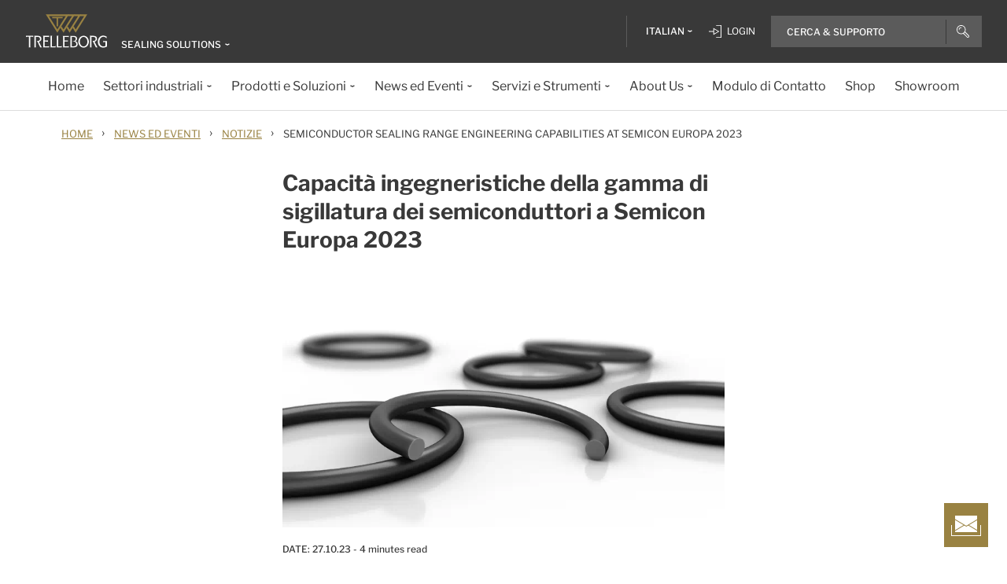

--- FILE ---
content_type: text/html; charset=utf-8
request_url: https://www.trelleborg.com/it-it/seals/news-and-events/news/semiconductor-sealing-range-engineering-capabilities-at-semicon-europa-2023
body_size: 17279
content:


<!DOCTYPE html>
<!--[if lt IE 7]>      <html class="no-js lt-ie9 lt-ie8 lt-ie7"> <![endif]-->
<!--[if IE 7]>         <html class="no-js lt-ie9 lt-ie8"> <![endif]-->
<!--[if IE 8]>         <html class="no-js lt-ie9"> <![endif]-->
<!--[if gt IE 8]><!-->
<html class="no-js" lang="it-IT">
<!--<![endif]-->
<head>

  



    <title>Semiconductor Sealing Range Engineering Capabilities at Semicon Europa 2023 | Trelleborg Sealing Solutions</title>

    <link href="/seals/-/media/foundation/trelleborg/favicon.ico?rev=ca14cc08040a458ea62290b56658872e" rel="shortcut icon" />






    <meta name="viewport" content="width=device-width, initial-scale=1" />

  
  <!-- Start of Sitecore Personalize -->
<script>
document.addEventListener('DOMContentLoaded', function() {    
	var engage = undefined;

    // Create and inject the <script> tag into the HTML
    var s = document.createElement("script");
    s.type = "text/javascript";
    s.async = true;
    s.src = "https://d1mj578wat5n4o.cloudfront.net/sitecore-engage-v.1.4.3.min.js";
    var x = document.querySelector("script");
    x.parentNode.insertBefore(s, x);

   // Initialize the Engage SDK
    s.addEventListener("load", function () {
      var settings = {
        clientKey: "7866cb6cf42cf702ebc3e19618235d47",
        targetURL: "https://api-engage-us.sitecorecloud.io",
        pointOfSale: "Trelleborg-TSS-Prod",
        cookieDomain: "www.trelleborg.com",
        cookieExpiryDays: 365,
        forceServerCookieMode: false,
        includeUTMParameters: true,
        webPersonalization: true /* boolean or object. See Settings object for all options. */
    };
    window.Engage.init(settings).then(function (result) {

	engage = result;

   // Send a VIEW event
       // Send a VIEW event
      var event = {
        channel: "WEB",
        language: "en",
        currency: "EUR",
        page: window.location.pathname
      };
     engage.pageView(event);

    
   // Poll for company_name_6si in dataLayer
      var pollInterval = setInterval(function () {
        if (window.dataLayer && Array.isArray(window.dataLayer)) {
          var match = window.dataLayer.find(obj => obj.hasOwnProperty('company_name_6si'));
          if (match) {
            clearInterval(pollInterval);
           // console.log('company_name_6si:', match.company_name_6si);
               match.language = siteLang;  

            // Send custom event with matched data
            engage.event("Trelleborg-6Sense", engage, match);
          }
        }
      }, 500); // Check every 500ms
    });
  });
});
    // Initialize the engage variable
    
</script>
<!--End of Sitecore Personalize -->
<!-- The initial config of Consent Mode -->
<script type="text/javascript">
window.dataLayer = window.dataLayer || [];
function gtag() {dataLayer.push(arguments);}
gtag('consent', 'default', {
ad_storage: 'denied',
ad_user_data: 'denied',
ad_personalization: 'denied',
analytics_storage: 'denied',
wait_for_update: 500,
});
gtag('set', 'ads_data_redaction', true);
</script>


<!-- Google Tag Manager -->
<script>(function(w,d,s,l,i){w[l]=w[l]||[];w[l].push({'gtm.start':
new Date().getTime(),event:'gtm.js'});var f=d.getElementsByTagName(s)[0],
j=d.createElement(s),dl=l!='dataLayer'?'&l='+l:'';j.async=true;j.src=
'https://www.googletagmanager.com/gtm.js?id='+i+dl;f.parentNode.insertBefore(j,f);
})(window,document,'script','dataLayer','GTM-WMXJCS');</script>



<!-- Start of Async Drift Code -->

<script>
"use strict";

!function() {
  var t = window.driftt = window.drift = window.driftt || [];
  if (!t.init) {
    if (t.invoked) return void (window.console && console.error && console.error("Drift snippet included twice."));
    t.invoked = !0, t.methods = [ "identify", "config", "track", "reset", "debug", "show", "ping", "page", "hide", "off", "on" ], 
    t.factory = function(e) {
      return function() {
        var n = Array.prototype.slice.call(arguments);
        return n.unshift(e), t.push(n), t;
      };
    }, t.methods.forEach(function(e) {
      t[e] = t.factory(e);
    }), t.load = function(t) {
      var e = 3e5, n = Math.ceil(new Date() / e) * e, o = document.createElement("script");
      o.type = "text/javascript", o.async = !0, o.crossorigin = "anonymous", o.src = "https://js.driftt.com/include/" + n + "/" + t + ".js";
      var i = document.getElementsByTagName("script")[0];
      i.parentNode.insertBefore(o, i);
    };
  }
}();
drift.SNIPPET_VERSION = '0.3.1';
drift.load('d32kw52uskg9');
</script>

<!-- End of Async Drift Code -->

  
<meta property="og:image" content="/seals/-/media/tss-media-repository/tss_website/news-and-media/2023/isolast-purefab.png?rev=3860f9bfce9b42f7a3a77a65054d06bb"/><meta property="og:title" content="Semiconductor Sealing Range Engineering Capabilities at Semicon Europa 2023"/><meta property="og:url" content="https://www.trelleborg.com/it-it/seals/news-and-events/news/semiconductor-sealing-range-engineering-capabilities-at-semicon-europa-2023"/><meta property="twitter:card" content="summary_large_image"/><meta property="twitter:image" content="/seals/-/media/tss-media-repository/tss_website/news-and-media/2023/isolast-purefab.png?rev=3860f9bfce9b42f7a3a77a65054d06bb"/><meta property="twitter:title" content="Capacità ingegneristiche della gamma di sigillatura dei semiconduttori a Semicon Europa 2023"/>

<link href="/seals/-/media/feature/experience-accelerator/bootstrap-4/bootstrap-4/styles/pre-optimized-min.css?rev=385874fc46a5448daa68b4c82d526760&t=20250326T123729Z" rel="stylesheet"><link href="/seals/-/media/base-themes/core-libraries/styles/pre-optimized-min.css?rev=e25c11e6bc294f71892e08cf20683cca&t=20250326T123726Z" rel="stylesheet"><link href="/seals/-/media/base-themes/main-theme/styles/pre-optimized-min.css?rev=43ab6dc530f9474ea6ca4435c4e7773c&t=20250326T123728Z" rel="stylesheet"><link href="/seals/-/media/themes/trelleborg/global/trelleborgbasetheme/styles/optimized-min.css?rev=7c95b2d48028410f9bec8fcfef7463e8&t=20260114T083548Z" rel="stylesheet">
  <link rel="stylesheet" type="text/css" href="/Trelleborg/Datatables/datatables.min.css">

  



<script id="CookieConsent" type="text/javascript" data-culture="IT" src="https://policy.app.cookieinformation.com/uc.js" data-gcm-version="2.0"></script>    <script>
      var gtmLoaded = false;
      window.addEventListener('CookieInformationConsentGiven', function (event) {
        if (CookieInformation.getConsentGivenFor('cookie_cat_necessary')) {
          if (gtmLoaded == false) {
            gtmLoaded = true;
            if (typeof GTMScript != "undefined") {
              GTMScript();
            }
          }
        }
      });

      window.addEventListener('DOMContentLoaded', function () {
        if (CookieInformation.getConsentGivenFor('cookie_cat_necessary')) {

          if (gtmLoaded == false) {
            gtmLoaded = true;
            if (typeof GTMScript != "undefined") {
              GTMScript();
            }
          }
        }
      });


    </script>

  <script>

  var siteName = 'TSS'
  var siteLang = 'it-IT'
  var chinaWebSite = 'False'
  var siteVirtualPath = '/it-it/seals'
  var IsMFNEnable = 'True'

  let bu ='tss-seals';
  let businessUnit = bu == "" ? siteName : bu;
  var dataLayer = window.dataLayer = window.dataLayer || [];
    dataLayer.push(
      {
        'bu': businessUnit,
        'market': 'IT',
        'language': 'it',
        'environment': 'live',
        'personaName': 'Unassignedprofile',
        'pagePrimaryCategory': 'News and Events',
        'pageSecondaryCategory': 'News',
        'pageTertiaryCategory': 'Semiconductor Sealing Range Engineering Capabilities at Semicon Europa 2023',
        'pageName': 'trelleborg:' + 'it' + ':' + businessUnit + ':' + 'Semiconductor Sealing Range Engineering Capabilities at Semicon Europa 2023'
      }
  );
</script>

<script>
    var siteConfig = {
      'language':  'it',
      'widgetlang': 'it',
      'widgetuser': '',
      'sitename': 'TSS',
      'MenuVersion': 'a9fa782e-d5c8-44a9-adf2-1ecb67b2f510',
      'siteRefferer': {}
    };
</script>

<script>
    var personalizationConfig= {
      'customBrowserId': '3a5c5891-814d-40af-be46-c08512167ddb',
      };

</script>

  <script type="text/javascript" src="/wwidgets/loadwidgets.js">
  </script>





<link rel="apple-touch-icon" sizes="180x180" href="/seals/-/media/themes/trelleborg/global/trelleborgbasetheme/images/favicons/apple-touch-icon.png?rev=72f33296767f43778b0657d709f1f4d1" />
<link rel="icon" type="image/png" sizes="32x32" href="/seals/-/media/themes/trelleborg/global/trelleborgbasetheme/images/favicons/favicon-32x32.png?rev=e86c403e1a7742e4a36ff41b7ea6a65f" />
<link rel="icon" type="image/png" sizes="16x16" href="/seals/-/media/themes/trelleborg/global/trelleborgbasetheme/images/favicons/favicon-16x16.png?rev=8e0b125159e54827ab0d4feba92a4b61" />
<link rel="manifest" href="/seals/-/media/themes/trelleborg/global/trelleborgbasetheme/images/favicons/site.webmanifest?rev=9263fd4429b64d1392bd1ca411da95b0">
<link rel="mask-icon" href="/seals/-/media/themes/trelleborg/global/trelleborgbasetheme/images/favicons/safari-pinned-tab.svg?rev=b965ceb19659432e89301744394999db" color="#393939">

<meta name="msapplication-TileColor" content="#393939">
<meta name="msapplication-config" content="/seals/-/media/themes/trelleborg/global/trelleborgbasetheme/images/favicons/browserconfig.xml?rev=07c6df1b948f4cabba08c255c624ec85">
<meta name="theme-color" content="#393939">

<link rel="shortcut icon" sizes="48x48" href="/seals/-/media/themes/trelleborg/global/trelleborgbasetheme/images/favicons/favicon-48x48-icon.ico?rev=37954b6480e14e5b87845bd0aea541ed" />
<link rel="shortcut icon" sizes="32x32" href="/seals/-/media/themes/trelleborg/global/trelleborgbasetheme/images/favicons/favicon-32x32-icon.ico?rev=b77b3ebc6c014fa0804618782019def3" />

<a href="/it-it/seals/contact-form" id="contactusurl" style="display:none">contactusurl</a>
<span id="sitenamesearchpage" style="display:none">/it-it/seals/search</span>
<span id="tb-no-record-found-text" style="display:none">Nessun risultato</span>
<span id="tb-animation-message" style="display:none">Animation is not fully supported in Internet Explorer versions</span>
<span id="tb-singular-item-count" style="display:none">item found</span>
<span id="tb-plural-item-count" style="display:none">items found</span>
<span id="tb-SearchResult-singular-itemfound" style="display:none">item found</span>
<span id="tb-SearchResult-plural-itemsfound" style="display:none">items found</span>
<span id="tb-SearchResult-result-of" style="display:none">di</span>
<span id="tb-SearchResult-search-help" style="display:none">Cerca &amp; Supporto</span>
<span id="tb-SearchResult-show-showing" style="display:none">Mostrati</span>
<span id="tb-Navigation-Are-youlookingforThis" style="display:none">Stai cercando questo?</span>
<span id="tb-pdf-download-iemsg" style="display:none">Your Browser is outdated</span>

<span id="Dealer" style="display:none">Rivenditore</span>
<span id="Distributer" style="display:none">Distributore</span>
<span id="OfficialDealer" style="display:none">Official Dealer</span>
<span id="premiumpartner" style="display:none">Premium Partner</span>


<span id="tb-address-singular-count" style="display:none">indirizzi</span>
<span id="tb-address-plural-count" style="display:none">indirizzi</span>
<span id="tb-Aricles-name" style="display:none">Articles</span>
<span id="regulatoryPressReleases" style="display:none">Regulatory Press Release,Regulatory press releases only</span>
<span id="fshWebinarTitle" style="display:none">EG. Food Hoses conformity evolution Webinar</span>
<span id="newSelectorBtn" style="display:none">Selector Button</span>

<span id="mitas-producttype-lang" style="display:none"
      data-agri="Pneumatici agricoli"
      data-constrution="Pneumatici per camion"
      data-truk="Pneumatici per edilizia e movimentazione dei materiali">
</span>



<div id="ieoutdatemsg" style="display:none"
     data-head="Your browser seems to be out of date."
     data-subhead="To experience our website with all it&#39;s features, please update your browser."
     data-info="Info: You can still browse our website, but we can&#39;t guarantee that everything works fine."
     data-ok="OK">
</div>
<span id="tb-is-required" style="display:none">&#200; obbligatorio.</span>




<link rel="canonical" href="https://www.trelleborg.com/it-it/seals/news-and-events/news/semiconductor-sealing-range-engineering-capabilities-at-semicon-europa-2023" />
<script type="text/javascript" src="/Trelleborg/CtaButton/component-cta-button.js?rev=62CDD5130B0F413C8C0AAD295F16A2F4"></script>


  
  
</head>

<body class="default-device bodyclass">
  <!-- Google Tag Manager (noscript) -->
<noscript><iframe src="//www.googletagmanager.com/ns.html?id=GTM-WMXJCS"
height="0" width="0" style="display:none;visibility:hidden"></iframe></noscript>


  
  
<!-- #wrapper -->
<div id="wrapper">
    <!-- #header -->
    <header>
        <div id="header" class="container">
            <div class="row">

<div class="row">


    <div class="component site-header col-12">

      <div class="component-content">
        <header class="tb-header-container fixed-top">
          <div class="tb-topmenu-container d-flex">
            <div class="container-fluid">
              <div class="float-left">
                
      <script type="application/ld+json">
        {
  "@context": "https://schema.org",
  "@type": "Organization",
  "sameAs": "https://www.linkedin.com/company/trelleborggroup",
  "@id": "http://www.trelleborg.com/it-it/seals/#org",
  "name": "Trelleborg Sealing Solutions",
  "url": "http://www.trelleborg.com/it-it/seals/",
  "logo": {
    "@type": "ImageObject",
    "url": "https://www.trelleborg.com/seals/-/media/foundation/trelleborg/icons/logo.svg?rev=4af2759a373e4ea3b17d1ea6773365b3"
  },
  "parentOrganization": {
    "@type": "Organization",
    "@id": "https://www.trelleborg.com",
    "@name": "Trelleborg Group"
  }
}
      </script>

    <!-- Site Selector Starts    -->
    <div class="tb-topmenu-brand">
      <a href="/it-it/seals" aria-label="" class="tb-topmenu-logolink link-unstyled">
        <img class="tb-topmenu-logo" src=/seals/-/media/foundation/trelleborg/icons/logo.svg?rev=4af2759a373e4ea3b17d1ea6773365b3 alt="" />
      </a>
      
      <div class="tb-topmenu-signpost">
              <div class="tb-siteselector" id="tb-siteselector" >
                <a href="#">
                  <span class="d-none d-md-inline-block">Sealing Solutions</span>

                </a>
              </div>

        <!-- <i class="tb-icon tb-icon-small tb-icon-chevron-down"></i> -->
      </div>
    </div>
      <div id="tb-siteselector-modal" class="tb-siteselector-modal d-none">
        <div class="modal-content">

          <div class="overlay" id="tb-siteselector-overlay">
            <div class="tb-siteselector-container container-fluid">
              <div class="tb-siteselector-header">
                <h4 class="tb-siteselector-title">
                  All Trelleborg sites
                </h4>
                <a href="#" class="tb-siteselector-close-btn">
                  <span>Close</span>
                  <svg width="16" height="16" viewBox="0 0 16 16" fill="none" xmlns="http://www.w3.org/2000/svg">
                    <path d="M16 0.736842L15.2632 0L8 7.26316L0.736842 0L0 0.736842L7.26316 8L0 15.2632L0.736842 16L8 8.73684L15.2632 16L16 15.2632L8.73684 8L16 0.736842Z" fill="#393939" />
                  </svg>
                </a>
              </div>
              <div class="row">
                <div class="col-xl-7 col-lg-6 tb-siteselector-dropdown">
                  <ul class="tb-siteselector-dropdown-menu">
                      <li class="tb-siteselector-menu-item">
                        <a href="https://www.trelleborg.com/en">
                          <span class="tb-siteselector-menu-title">Group</span>
                          <span class="tb-siteselector-full-description  d-none">
                            Trelleborg is a world leader in engineered polymer solutions that seal, damp and protect critical applications in demanding environments. 
                          </span>
                          <span class="tb-siteselector-image d-none">/seals/-/media/group/site-switch/trelleborg-group.jpg?h=264&amp;w=293&amp;rev=b3492bd026aa498f90103f0288dfc4e6&amp;hash=72864F3ACBDA1724A3E5250CD2424C68</span>
                          <span class="siteselector-menu-desciption"></span>
                        </a>
                      </li>
                      <li class="tb-siteselector-menu-item">
                        <a href="https://www.trelleborg.com/en/anti-vibration-solutions">
                          <span class="tb-siteselector-menu-title">Antivibration Solutions</span>
                          <span class="tb-siteselector-full-description  d-none">
                            Helping to remove unwanted vibration and noise in Rail, Marine, Off-highway and Industrial applications
                          </span>
                          <span class="tb-siteselector-image d-none">/seals/-/media/group/site-switch/antivibration.jpg?h=264&amp;w=293&amp;rev=cac94d89d97a4764937febb8422dbc03&amp;hash=12A523DC26C13E43E5FE7089DB9F3486</span>
                          <span class="siteselector-menu-desciption"></span>
                        </a>
                      </li>
                      <li class="tb-siteselector-menu-item">
                        <a href="https://www.trelleborg.com/en/boots">
                          <span class="tb-siteselector-menu-title">Boots</span>
                          <span class="tb-siteselector-full-description  d-none">
                            Advanced dynamic protection for Automotive Driveshaft and Steering Gears
                          </span>
                          <span class="tb-siteselector-image d-none">/seals/-/media/group/site-switch/testing-boot-cold-1.jpg?h=264&amp;w=293&amp;rev=e398df5cfb7d4080a18fb803255e50bc&amp;hash=7CAF09916CBE838BAFA919AED27F6B08</span>
                          <span class="siteselector-menu-desciption"></span>
                        </a>
                      </li>
                      <li class="tb-siteselector-menu-item">
                        <a href="https://www.rubore.com">
                          <span class="tb-siteselector-menu-title">Damping Solutions</span>
                          <span class="tb-siteselector-full-description  d-none">
                            Automotive noise damping shims &amp; insulators
                          </span>
                          <span class="tb-siteselector-image d-none">/seals/-/media/group/site-switch/damping-solutions.jpg?h=264&amp;w=293&amp;rev=e4886fdb3c364d319c626e35fe923d04&amp;hash=D4E08121DF08463FFBFCA5AD275A4AEF</span>
                          <span class="siteselector-menu-desciption"></span>
                        </a>
                      </li>
                      <li class="tb-siteselector-menu-item">
                        <a href="https://www.trelleborg.com/en/engineered-coated-fabrics">
                          <span class="tb-siteselector-menu-title">Engineered Coated Fabrics</span>
                          <span class="tb-siteselector-full-description  d-none">
                            Trelleborg’s Engineered Coated Fabrics business unit, a world-leading producer of specialty polymer-coated and calendared materials, operates under the Coated Systems business area.
                          </span>
                          <span class="tb-siteselector-image d-none">/seals/-/media/group/site-switch/engineered-coated-fabrics.jpg?h=264&amp;w=293&amp;rev=2fdac9be0f434313920fb532c7262a43&amp;hash=23E184F52CD740B530FC08738E530DAC</span>
                          <span class="siteselector-menu-desciption"></span>
                        </a>
                      </li>
                      <li class="tb-siteselector-menu-item">
                        <a href="https://www.trelleborg.com/en/fluidhandling">
                          <span class="tb-siteselector-menu-title">Fluid Handling Solutions</span>
                          <span class="tb-siteselector-full-description  d-none">
                            Industrial Hose, Expansion Joint, Oil &amp; Marine Hose, Rubber Sheeting and Mining Applications
                          </span>
                          <span class="tb-siteselector-image d-none">/seals/-/media/group/site-switch/fhs.jpg?h=264&amp;w=293&amp;rev=6cf337a4c82642b59e004d0a9199ea15&amp;hash=4D0CA37036809222E4A78E27A8A64AAB</span>
                          <span class="siteselector-menu-desciption"></span>
                        </a>
                      </li>
                      <li class="tb-siteselector-menu-item">
                        <a href="https://www.trelleborg.com/en/medical">
                          <span class="tb-siteselector-menu-title">Medical Solutions</span>
                          <span class="tb-siteselector-full-description  d-none">
                            Supporting the Healthcare and Medical industry with advanced polymer engineered components
                          </span>
                          <span class="tb-siteselector-image d-none">/seals/-/media/group/site-switch/healthcare-and-medical.jpg?h=264&amp;w=293&amp;rev=627ac8af44794afb8aa913220f959254&amp;hash=CCFF239DAA8847077E4206C7843BEFE9</span>
                          <span class="siteselector-menu-desciption"></span>
                        </a>
                      </li>
                      <li class="tb-siteselector-menu-item">
                        <a href="https://www.trelleborg.com/en/marine-and-infrastructure">
                          <span class="tb-siteselector-menu-title">Marine &amp; Infrastructure</span>
                          <span class="tb-siteselector-full-description  d-none">
                            Highly engineered polymer solutions for marine and civil infrastructure
                          </span>
                          <span class="tb-siteselector-image d-none">/seals/-/media/group/site-switch/marine-and-infrastructure.jpg?h=264&amp;w=293&amp;rev=b209d371ac264b6f85b7b8167ef0860c&amp;hash=51AA9CFA98963463E6162A8DE91DFDA2</span>
                          <span class="siteselector-menu-desciption"></span>
                        </a>
                      </li>
                      <li class="tb-siteselector-menu-item">
                        <a href="https://www.trelleborg.com/it-it/seals">
                          <span class="tb-siteselector-menu-title">Sealing Solutions</span>
                          <span class="tb-siteselector-full-description  d-none">
                            Sealing and bearing solutions for Industrial, Automotive and Aerospace applications
                          </span>
                          <span class="tb-siteselector-image d-none">/seals/-/media/group/site-switch/sealing-solutions.jpg?h=264&amp;w=293&amp;rev=158324dc66494c6a8450812cbd4a794b&amp;hash=6E81A625A8BFC9F2759D88F9EE878AA1</span>
                          <span class="siteselector-menu-desciption"></span>
                        </a>
                      </li>
                      <li class="tb-siteselector-menu-item">
                        <a href="https://www.trelleborg.com/en/seals-and-profiles">
                          <span class="tb-siteselector-menu-title">Seals &amp; Profiles</span>
                          <span class="tb-siteselector-full-description  d-none">
                            Seals for applications in buildings and construction, aerospace, automotive, agriculture, renewable energy and water infrastructure.
                          </span>
                          <span class="tb-siteselector-image d-none">/seals/-/media/group/site-switch/seals-and-profiles.jpg?h=264&amp;w=293&amp;rev=c630d927a2a9455e851bb1a4fd6da61e&amp;hash=12B561EA8906F4AA6257EA73716A443C</span>
                          <span class="siteselector-menu-desciption"></span>
                        </a>
                      </li>
                  </ul>
                </div>
                <div class="col-xl-5 col-lg-6 tb-siteselector-overview" id="siteselector-overview">
                  <!-- overview will render here-->
                </div>
              </div>
            </div>
          </div>

        </div>
      </div>
    <!-- Site Selector End    -->


              </div>
                <div class="float-right">
                  <div class="tb-topmenu-right d-flex">
                    <div class="tb-topmenu-splitter d-none d-sm-block"></div>



  <section id="tb-language-selector" class="tb-language-selector">
    <div id="tb-language-selected" class="tb-language-selected">
            <span> Italian</span>
      <i class="tb-icon tb-icon-small tb-icon-chevron-down"></i>
    </div>
    <div class="tb-language-overlay" id="language-menu">
      <ul class="tb-language-dropdown-menu">
          <li>
            <a href="/bg-bg/seals/news-and-events/news/semiconductor-sealing-range-engineering-capabilities-at-semicon-europa-2023">
                                                        <span class="tb-language-lang">Bulgarian</span>

                <span class="tb-language-seprator">|</span>
                <span class="tb-language-local">български</span>

            </a>
          </li>
          <li>
            <a href="/zh-cn/seals/news-and-events/news/semiconductor-sealing-range-engineering-capabilities-at-semicon-europa-2023">
                                                        <span class="tb-language-lang">Chinese (Simplified) </span>

                <span class="tb-language-seprator">|</span>
                <span class="tb-language-local">中文(简体) </span>

            </a>
          </li>
          <li>
            <a href="/zh-tw/seals/news-and-events/news/semiconductor-sealing-range-engineering-capabilities-at-semicon-europa-2023">
                                                        <span class="tb-language-lang">Chinese (Traditional) </span>

                <span class="tb-language-seprator">|</span>
                <span class="tb-language-local">中文(繁體)</span>

            </a>
          </li>
          <li>
            <a href="/cs-cz/seals/news-and-events/news/semiconductor-sealing-range-engineering-capabilities-at-semicon-europa-2023">
                                                        <span class="tb-language-lang">Czech</span>

                <span class="tb-language-seprator">|</span>
                <span class="tb-language-local">čeština</span>

            </a>
          </li>
          <li>
            <a href="/da/seals/news-and-events/news/semiconductor-sealing-range-engineering-capabilities-at-semicon-europa-2023">
                                                        <span class="tb-language-lang">Danish</span>

                <span class="tb-language-seprator">|</span>
                <span class="tb-language-local">dansk</span>

            </a>
          </li>
          <li>
            <a href="/en/seals/news-and-events/news/semiconductor-sealing-range-engineering-capabilities-at-semicon-europa-2023">
                                                        <span class="tb-language-lang">English</span>


            </a>
          </li>
          <li>
            <a href="/fi-fi/seals/news-and-events/news/semiconductor-sealing-range-engineering-capabilities-at-semicon-europa-2023">
                                                        <span class="tb-language-lang">Finnish</span>

                <span class="tb-language-seprator">|</span>
                <span class="tb-language-local">suomi</span>

            </a>
          </li>
          <li>
            <a href="/fr-fr/seals/news-and-events/news/semiconductor-sealing-range-engineering-capabilities-at-semicon-europa-2023">
                                                        <span class="tb-language-lang">French</span>

                <span class="tb-language-seprator">|</span>
                <span class="tb-language-local">fran&#231;ais</span>

            </a>
          </li>
          <li>
            <a href="/de-de/seals/news-and-events/news/semiconductor-sealing-range-engineering-capabilities-at-semicon-europa-2023">
                                                        <span class="tb-language-lang">German</span>

                <span class="tb-language-seprator">|</span>
                <span class="tb-language-local">Deutsch</span>

            </a>
          </li>
          <li>
            <a href="/hu-hu/seals/news-and-events/news/semiconductor-sealing-range-engineering-capabilities-at-semicon-europa-2023">
                                                        <span class="tb-language-lang">Hungarian</span>

                <span class="tb-language-seprator">|</span>
                <span class="tb-language-local">magyar</span>

            </a>
          </li>
          <li>
            <a href="/it-it/seals/news-and-events/news/semiconductor-sealing-range-engineering-capabilities-at-semicon-europa-2023">
                                                        <span class="tb-language-lang">Italian</span>

                <span class="tb-language-seprator">|</span>
                <span class="tb-language-local">italiano</span>

            </a>
          </li>
          <li>
            <a href="/ja-jp/seals/news-and-events/news/semiconductor-sealing-range-engineering-capabilities-at-semicon-europa-2023">
                                                        <span class="tb-language-lang">Japanese</span>

                <span class="tb-language-seprator">|</span>
                <span class="tb-language-local">日本語</span>

            </a>
          </li>
          <li>
            <a href="/ko-kr/seals/news-and-events/news/semiconductor-sealing-range-engineering-capabilities-at-semicon-europa-2023">
                                                        <span class="tb-language-lang">Korean</span>

                <span class="tb-language-seprator">|</span>
                <span class="tb-language-local">한국어</span>

            </a>
          </li>
          <li>
            <a href="/pl-pl/seals/news-and-events/news/semiconductor-sealing-range-engineering-capabilities-at-semicon-europa-2023">
                                                        <span class="tb-language-lang">Polish</span>

                <span class="tb-language-seprator">|</span>
                <span class="tb-language-local">polski</span>

            </a>
          </li>
          <li>
            <a href="/pt-pt/seals/news-and-events/news/semiconductor-sealing-range-engineering-capabilities-at-semicon-europa-2023">
                                                        <span class="tb-language-lang">Portuguese</span>

                <span class="tb-language-seprator">|</span>
                <span class="tb-language-local">portugu&#234;s</span>

            </a>
          </li>
          <li>
            <a href="/es-es/seals/news-and-events/news/semiconductor-sealing-range-engineering-capabilities-at-semicon-europa-2023">
                                                        <span class="tb-language-lang">Spanish</span>

                <span class="tb-language-seprator">|</span>
                <span class="tb-language-local">espa&#241;ol</span>

            </a>
          </li>
          <li>
            <a href="/sv-se/seals/news-and-events/news/semiconductor-sealing-range-engineering-capabilities-at-semicon-europa-2023">
                                                        <span class="tb-language-lang">Swedish</span>

                <span class="tb-language-seprator">|</span>
                <span class="tb-language-local">svenska</span>

            </a>
          </li>
          <li>
            <a href="/tr-tr/seals/news-and-events/news/semiconductor-sealing-range-engineering-capabilities-at-semicon-europa-2023">
                                                        <span class="tb-language-lang">Turkish</span>

                <span class="tb-language-seprator">|</span>
                <span class="tb-language-local">T&#252;rk&#231;e</span>

            </a>
          </li>
          <li>
            <a href="/vi-vn/seals/news-and-events/news/semiconductor-sealing-range-engineering-capabilities-at-semicon-europa-2023">
                                                        <span class="tb-language-lang">Vietnamese</span>

                <span class="tb-language-seprator">|</span>
                <span class="tb-language-local">Ti&#234;́ng Việt</span>

            </a>
          </li>
      </ul>
    </div>
  </section>


                        <a class="tb-topmenu-login-wrapper tb-topmenu-item private-link" href="">
                          <i class="tb-icon tb-icon-login d-none d-sm-inline-block"></i>
                          <span class="d-none d-md-inline-block"> Login</span>
                          <i class="tb-icon tb-icon-small tb-icon-chevron-down d-none"></i>
                        </a>

                    <a class="tb-topmenu-tabletsearch tb-topmenu-item d-none d-sm-inline-block d-md-none">
                      <i class="tb-icon tb-icon-search "></i>
                    </a>
                    <button class="tb-mainnavbar__toggler navbar-toggler d-block d-md-none" type="button" data-toggle="collapse" data-target="#collapsingNavbar" aria-controls="collapsingNavbar" aria-expanded="false" aria-label="Toggle navigation">
                      <span class="navbar-toggler-icon"></span>
                    </button>
                    <div class="component auto-search "
                         data-pageid="{0822C6C7-CF78-43D1-9C98-AA08CD809824}"
                         data-renderingid="{0279852E-A691-402C-A99F-9562AE6CD415}"
                         data-uniqueid="{D02A28E3-D9FF-4F80-BCB8-E5144B7C3657}" data-stylesfield="Styles"
                         data-gridfield="GridParameters" data-renderingclass="cad-search">
                      <div class="component-content">
                        <div class="tb-search-container">
                          <div id="auto-header-search">
                            <form autocomplete="off" action="/action_page.php">
                              <div class="autocomplete">
                                <div class="tb-searchinput-div">
                                  <input id="myInput" type="text" name="mySearch" class="tb-search-input tb-topmenu-searchinput typeahead" placeholder="Search & Help">
                                  <a class="tb-topmenu-searchbutton">
                                    <!-- Icon for Mobile and Desktop -->
                                    <i class="tb-icon tb-icon-search d-block d-sm-none d-md-block"></i>
                                    <!-- Search button text for Tablet -->
                                    <span class="d-none d-sm-block d-md-none">Search</span>
                                  </a>
                                  <!-- <img src="-\media\Themes\Trelleborg\Global\TrelleborgBaseTheme\images\svg_icons\tb-vector-seach.svg"class="tb-search-icon tb-px-1 d-block d-sm-none d-md-block"> -->

                                </div>
                              </div>
                            </form>
                          </div>
                          <br>
                        </div>
                      </div>
                    </div>
                  </div>
                </div>
            </div>
          </div>
              <div class="tb-mainnavbar-wrapper">
                <input type="hidden" id="hdn_viewpage" name="hdn_viewpage" value="Visualizza pagina" />
                  <input type="hidden" id="hdn_enablenewnavTheme" name="hdn_enablenewnavTheme" value="EnableNewNavigationTheme" />
                <nav class="tb-mainnavbar navbar navbar-expand-md container-fluid ">
                  <div class="navbar-collapse collapse justify-content-center" id="collapsingNavbar">
                    <div class="tb-mainnavbar__mobile-control">
                      <div class="tb-mainnavbar__back d-none">
                        <i class="tb-icon tb-icon-back"></i>
                        <span>Back</span>
                      </div>
                      <div class="tb-mainnavbar__close d-sm-block d-md-none">
                        <span>Close</span>
                        <i class="tb-icon tb-icon-close"></i>
                      </div>
                    </div>
                    <ul class="tb-mainnavbar__itemwrapper navbar-nav">
                        <li class="tb-mainnavbar__item tb-mainnavbar__item--special mobile-language d-block d-md-none" data-navlevel="1">
                          <div class="tb-mainnavbar__link">
                            <span>
                              <strong>
Language                              </strong> italiano
                            </span>
                          </div>
                          <ul class="tb-language-dropdown-menu-mobile d-none">
                            <div class="tb-mainnavbar__mobile-control d-sm-block d-md-none">
                              <div class="tb-mainnavbar__back language-back" data-navid="2">
                                <i class="tb-icon  tb-icon-back"></i>
                                <span>Back</span>
                              </div>
                              <div class="tb-mainnavbar__close d-sm-block d-md-none">
                                <span>Close</span>
                                <i class="tb-icon tb-icon-close"></i>
                              </div>
                            </div>


  <section id="tb-language-selector" class="tb-language-selector">
    <div id="tb-language-selected" class="tb-language-selected">
            <span> Italian</span>
      <i class="tb-icon tb-icon-small tb-icon-chevron-down"></i>
    </div>
    <div class="tb-language-overlay" id="language-menu">
      <ul class="tb-language-dropdown-menu">
          <li>
            <a href="/bg-bg/seals/news-and-events/news/semiconductor-sealing-range-engineering-capabilities-at-semicon-europa-2023">
                                                        <span class="tb-language-lang">Bulgarian</span>

                <span class="tb-language-seprator">|</span>
                <span class="tb-language-local">български</span>

            </a>
          </li>
          <li>
            <a href="/zh-cn/seals/news-and-events/news/semiconductor-sealing-range-engineering-capabilities-at-semicon-europa-2023">
                                                        <span class="tb-language-lang">Chinese (Simplified) </span>

                <span class="tb-language-seprator">|</span>
                <span class="tb-language-local">中文(简体) </span>

            </a>
          </li>
          <li>
            <a href="/zh-tw/seals/news-and-events/news/semiconductor-sealing-range-engineering-capabilities-at-semicon-europa-2023">
                                                        <span class="tb-language-lang">Chinese (Traditional) </span>

                <span class="tb-language-seprator">|</span>
                <span class="tb-language-local">中文(繁體)</span>

            </a>
          </li>
          <li>
            <a href="/cs-cz/seals/news-and-events/news/semiconductor-sealing-range-engineering-capabilities-at-semicon-europa-2023">
                                                        <span class="tb-language-lang">Czech</span>

                <span class="tb-language-seprator">|</span>
                <span class="tb-language-local">čeština</span>

            </a>
          </li>
          <li>
            <a href="/da/seals/news-and-events/news/semiconductor-sealing-range-engineering-capabilities-at-semicon-europa-2023">
                                                        <span class="tb-language-lang">Danish</span>

                <span class="tb-language-seprator">|</span>
                <span class="tb-language-local">dansk</span>

            </a>
          </li>
          <li>
            <a href="/en/seals/news-and-events/news/semiconductor-sealing-range-engineering-capabilities-at-semicon-europa-2023">
                                                        <span class="tb-language-lang">English</span>


            </a>
          </li>
          <li>
            <a href="/fi-fi/seals/news-and-events/news/semiconductor-sealing-range-engineering-capabilities-at-semicon-europa-2023">
                                                        <span class="tb-language-lang">Finnish</span>

                <span class="tb-language-seprator">|</span>
                <span class="tb-language-local">suomi</span>

            </a>
          </li>
          <li>
            <a href="/fr-fr/seals/news-and-events/news/semiconductor-sealing-range-engineering-capabilities-at-semicon-europa-2023">
                                                        <span class="tb-language-lang">French</span>

                <span class="tb-language-seprator">|</span>
                <span class="tb-language-local">fran&#231;ais</span>

            </a>
          </li>
          <li>
            <a href="/de-de/seals/news-and-events/news/semiconductor-sealing-range-engineering-capabilities-at-semicon-europa-2023">
                                                        <span class="tb-language-lang">German</span>

                <span class="tb-language-seprator">|</span>
                <span class="tb-language-local">Deutsch</span>

            </a>
          </li>
          <li>
            <a href="/hu-hu/seals/news-and-events/news/semiconductor-sealing-range-engineering-capabilities-at-semicon-europa-2023">
                                                        <span class="tb-language-lang">Hungarian</span>

                <span class="tb-language-seprator">|</span>
                <span class="tb-language-local">magyar</span>

            </a>
          </li>
          <li>
            <a href="/it-it/seals/news-and-events/news/semiconductor-sealing-range-engineering-capabilities-at-semicon-europa-2023">
                                                        <span class="tb-language-lang">Italian</span>

                <span class="tb-language-seprator">|</span>
                <span class="tb-language-local">italiano</span>

            </a>
          </li>
          <li>
            <a href="/ja-jp/seals/news-and-events/news/semiconductor-sealing-range-engineering-capabilities-at-semicon-europa-2023">
                                                        <span class="tb-language-lang">Japanese</span>

                <span class="tb-language-seprator">|</span>
                <span class="tb-language-local">日本語</span>

            </a>
          </li>
          <li>
            <a href="/ko-kr/seals/news-and-events/news/semiconductor-sealing-range-engineering-capabilities-at-semicon-europa-2023">
                                                        <span class="tb-language-lang">Korean</span>

                <span class="tb-language-seprator">|</span>
                <span class="tb-language-local">한국어</span>

            </a>
          </li>
          <li>
            <a href="/pl-pl/seals/news-and-events/news/semiconductor-sealing-range-engineering-capabilities-at-semicon-europa-2023">
                                                        <span class="tb-language-lang">Polish</span>

                <span class="tb-language-seprator">|</span>
                <span class="tb-language-local">polski</span>

            </a>
          </li>
          <li>
            <a href="/pt-pt/seals/news-and-events/news/semiconductor-sealing-range-engineering-capabilities-at-semicon-europa-2023">
                                                        <span class="tb-language-lang">Portuguese</span>

                <span class="tb-language-seprator">|</span>
                <span class="tb-language-local">portugu&#234;s</span>

            </a>
          </li>
          <li>
            <a href="/es-es/seals/news-and-events/news/semiconductor-sealing-range-engineering-capabilities-at-semicon-europa-2023">
                                                        <span class="tb-language-lang">Spanish</span>

                <span class="tb-language-seprator">|</span>
                <span class="tb-language-local">espa&#241;ol</span>

            </a>
          </li>
          <li>
            <a href="/sv-se/seals/news-and-events/news/semiconductor-sealing-range-engineering-capabilities-at-semicon-europa-2023">
                                                        <span class="tb-language-lang">Swedish</span>

                <span class="tb-language-seprator">|</span>
                <span class="tb-language-local">svenska</span>

            </a>
          </li>
          <li>
            <a href="/tr-tr/seals/news-and-events/news/semiconductor-sealing-range-engineering-capabilities-at-semicon-europa-2023">
                                                        <span class="tb-language-lang">Turkish</span>

                <span class="tb-language-seprator">|</span>
                <span class="tb-language-local">T&#252;rk&#231;e</span>

            </a>
          </li>
          <li>
            <a href="/vi-vn/seals/news-and-events/news/semiconductor-sealing-range-engineering-capabilities-at-semicon-europa-2023">
                                                        <span class="tb-language-lang">Vietnamese</span>

                <span class="tb-language-seprator">|</span>
                <span class="tb-language-local">Ti&#234;́ng Việt</span>

            </a>
          </li>
      </ul>
    </div>
  </section>
                          </ul>
                        </li>
                                                <li class="tb-mainnavbar__item tb-mainnavbar__item--special  d-block d-sm-none " data-navlevel="1"><a class="tb-mainnavbar__link private-link" href=""><i class="tb-icon tb-icon-login"></i><span>Login</span></a></li>



                    </ul>
                  </div>
                </nav>
              </div>
        </header>
        <div>
          <div class="row"></div>
        </div>
            <div>
              <div class="row">
  <script type="application/ld+json">
    {
  "@context": "https://schema.org",
  "@type": "BreadcrumbList",
  "itemListElement": [
    {
      "@type": "ListItem",
      "position": 1,
      "item": {
        "@id": "https://www.trelleborg.com/it-it/seals",
        "name": "Home"
      }
    },
    {
      "@type": "ListItem",
      "position": 2,
      "item": {
        "@id": "https://www.trelleborg.com/it-it/seals/news-and-events",
        "name": "News and Events"
      }
    },
    {
      "@type": "ListItem",
      "position": 3,
      "item": {
        "@id": "https://www.trelleborg.com/it-it/seals/news-and-events/news",
        "name": "News"
      }
    },
    {
      "@type": "ListItem",
      "position": 4,
      "item": {
        "@id": "https://www.trelleborg.com/it-it/seals/news-and-events/news/semiconductor-sealing-range-engineering-capabilities-at-semicon-europa-2023",
        "name": "Semiconductor Sealing Range Engineering Capabilities at Semicon Europa 2023"
      }
    }
  ]
}
  </script>


<div class="component breadcrumb-new navigation-title col-12">
  <div class="component-content">
    <nav>
      <ol>
          <li class="breadcrumb-item home">
<div class="navigation-title tb-link tb-small field-navigationtitle"><a title="Home" href="/it-it/seals">Home</a></div>              <span class="separator">&#8250;</span>
          </li>
          <li class="breadcrumb-item ">
<div class="navigation-title tb-link tb-small field-navigationtitle"><a title="News and Events" href="/it-it/seals/news-and-events">News ed Eventi</a></div>              <span class="separator">&#8250;</span>
          </li>
          <li class="breadcrumb-item ">
<div class="navigation-title tb-link tb-small field-navigationtitle"><a title="News" href="/it-it/seals/news-and-events/news">Notizie</a></div>              <span class="separator">&#8250;</span>
          </li>
          <li class="breadcrumb-item last">
<div class="navigation-title tb-link tb-small field-navigationtitle"><a title="Semiconductor Sealing Range Engineering Capabilities at Semicon Europa 2023" href="/it-it/seals/news-and-events/news/semiconductor-sealing-range-engineering-capabilities-at-semicon-europa-2023">Semiconductor Sealing Range Engineering Capabilities at Semicon Europa 2023</a></div>              <span class="separator">&#8250;</span>
          </li>
      </ol>
    </nav>
  </div>
</div>
</div>
            </div>
          <div>
            <div class="row"></div>
          </div>
          <div>
            <div class="row"></div>
          </div>

          <div id="contact-floater" class="tb-fixed-button-container">
            <a class="tb-cta tb-cta-button" href="#">
              <svg width="38" height="26" viewBox="0 0 38 26" fill="none" xmlns="http://www.w3.org/2000/svg">
                <path fill-rule="evenodd" clip-rule="evenodd" d="M5 0H33V4.67123L19.2572 12.9169L5 4.36253V0ZM22.7291 12L33 5.83742V18.1625L22.7291 12ZM21.7572 12.5831L33 19.3287V21H5V19.6374L16.7572 12.5831L19 13.9287L19.2572 14.0831L19.5145 13.9287L21.7572 12.5831ZM15.7854 12L5 18.4712V5.52872L15.7854 12ZM0 25V12H1V25H37V12H38V25V26H37H1H0V25Z" fill="white"></path>
              </svg>
            </a>
          </div>

        </div>
    </div>
</div></div>
        </div>
    </header>
    <!-- /#header -->
    <!-- #content -->
    <main>
        <div id="content" class="container">
            <div class="row">

<div class="row">

  <script type="application/ld+json">
    {
  "@context": "https://schema.org",
  "@type": "NewsArticle",
  "mainEntityOfPage": {
    "@type": "WebPage",
    "@id": "https://www.trelleborg.com/it-it/seals/news-and-events/news/semiconductor-sealing-range-engineering-capabilities-at-semicon-europa-2023"
  },
  "headline": "Capacità ingegneristiche della gamma di sigillatura dei semiconduttori a Semicon Europa 2023",
  "image": [
    "https://www.trelleborg.com/seals/-/media/tss-media-repository/tss_website/news-and-media/2023/isolast-purefab.png?h=450&w=800&rev=3860f9bfce9b42f7a3a77a65054d06bb&hash=BC3EC79C1DC0883CBC5B73E1EBDA7B68"
  ],
  "datePublished": "20231027T000000Z"
}
  </script>




<div class="component tb-article-container col-12">
  <div class="tb-article-section">
<div class="tb-article-row tb-subsuper-script"><div class="col-lg-6"><h1 class="tb-header-1 tb-font-bold tb-header-2 tb-header field-title">Capacit&#224; ingegneristiche della gamma di sigillatura dei semiconduttori a Semicon Europa 2023</h1><div class="tb-article-image-container"><img src="/seals/-/media/tss-media-repository/tss_website/news-and-media/2023/isolast-purefab.png?rev=3860f9bfce9b42f7a3a77a65054d06bb&w=800&hash=78F6A3DF29AF02ED8DB4973C2B6D38A5" alt="Isolast Purefab" sizes="(max-width: 320px) 280px, (max-width: 480px) 440px, 800px" srcset="/seals/-/media/tss-media-repository/tss_website/news-and-media/2023/isolast-purefab.png?rev=3860f9bfce9b42f7a3a77a65054d06bb&amp;w=320&amp;hash=D6D72E623EDEE83FCD6C3EAD9F1BE3BE 320w,/seals/-/media/tss-media-repository/tss_website/news-and-media/2023/isolast-purefab.png?rev=3860f9bfce9b42f7a3a77a65054d06bb&amp;w=480&amp;hash=250538A6D28E08EF81FC51F4CF9AA0CF 480w,/seals/-/media/tss-media-repository/tss_website/news-and-media/2023/isolast-purefab.png?rev=3860f9bfce9b42f7a3a77a65054d06bb&amp;w=800&amp;hash=78F6A3DF29AF02ED8DB4973C2B6D38A5 800w" /></div><div class="tb-article-date tb-small tb-font-500"><span class="tb-text-uppercase">Date: </span><span class="field-articledate">27.10.23</span><span id="articletimeid" class="tb-time" style="display:none" 
       data-singular="minute read" 
       data-plural="minutes read"> 
</span></div><div class="tb-article-desc tb-header-4 tb-showbulletpoints tb-header field-shortdescription">Trelleborg Sealing Solutions presenta le sue ampie capacit&#224; ingegneristiche e la sua gamma di guarnizioni per semiconduttori al Semicon Europa 2023 presso lo stand B1274 della Messe M&#252;nchen, dal 14 al 17 novembre.</div><div class="tb-showbulletpoints tb-link tb-inline tb-article-richtext tb-body field-content"><p>Chris Busby, Semiconductor Segment Manager, Trelleborg Sealing Solutions, says: &ldquo;With the increasingly extreme temperatures and more aggressive chemical precursors used in semiconductor environments, reliable sealing solutions are essential to prevent premature failure. At Semicon Europa we will be featuring the latest additions to our semiconductor portfolio specifically engineered to address these challenges.</p>
<p>&nbsp;</p>
<p>&ldquo;Trelleborg offers customers premium engineering capabilities to develop the right custom solutions for today&rsquo;s increasingly extreme fab and sub-fab environments, including the unique ability to model compression set data using finite element analysis. This step change in technology enables engineers to predict seals&rsquo; usable lifetime more accurately as they design and manufacture finished products.&rdquo;</p>
<p>&nbsp;</p>
<p><strong>Isolast&reg; PureFab&trade; - maximizing system uptime of advanced semiconductor processes</strong></p>
<p>&nbsp;</p>
<p>Trelleborg will showcase the latest additions to the extensive Isolast&reg; PureFab&trade; range, including JPF40, an ultra-high temperature perfluoroelastomer (FFKM) developed for demanding subfab applications and thermal processes, including rapid thermal processing (RTP), atomic layer deposition (ALD) and oxidation. It offers unrivaled compression set performance at operating temperatures from +200 &deg;C/+392 &deg;F to +300 &deg;C/+552 &deg;F. This ensures sealing integrity for critical processes, withstanding peak application temperatures over +325 &deg;C/+617 &deg;F, the highest temperature capability of an elastomer material.<br />
<br />
</p>
<p>&nbsp;</p>
<p>Isolast&reg; PureFab&trade; JPF22 is an excellent all-round FFKM seal with superior chemical compatibility suitable for a wide range of semiconductor applications. The material offers excellent resistance to wet process chemicals and steam, as well as amine-based ALD precursors.<br />
<br />
</p>
<p>&nbsp;</p>
<p>Isolast&reg; PureFab&trade; JPF10 is a perfluoroelastomer with a fully organic formulation for use in the most critical semiconductor processes. It offers excellent vacuum integrity under aggressive process conditions and temperatures over +300 &deg;C/+572 &deg;F, as well as outstanding plasma resistance in a wide range of process gasses including NF3. Low particle generation and excellent outgassing performance means Isolast&reg; PureFab® JPF10 can increase process yields and lower the total cost of ownership of semiconductor processes.</p>
<p>&nbsp;</p>
<p><strong><a href="/it-it/seals/products-and-solutions/latest-innovations/isolast-purefab-ffkm">&gt;&gt;Find out more about the Isolast&reg; PureFab&trade; range</a></strong><br />
<br />
</p>
<p><strong>Innovative inflatable seals for access to plant, containers &amp; rooms</strong></p>
<p>&nbsp;</p>
<p>Also showcased is the Airseal range of inflatable tubular elastomer seals activated by internal pressurization with air, water or other media, which excel in sealing access to plant, containers and rooms. Airseals represent a technically improved alternative to standard contact pressure seals and can be easily adapted to match the mating surface.<br />
<br />
</p>
<p>&nbsp;</p>
<p>The Airseal range includes unique Thermal Processing Inflatable Seals made from high-grade EPDM and silicone rubber materials for load locks and access doors in advanced vertical thermal processors. The seals resist both vacuum and positive pressure, replacing traditional flat gaskets and O-rings, simplifying the hardware and speeding the overall processing operation.<br />
<br />
</p>
<p>&nbsp;</p>
<p>The Airseal Load Lock Inflatable Seal/Clamp is a unique seal made of low-outgassing butyl rubber and is proven for vacuum service. It provides highly efficient and repeatable sealing in the patented vacuum load lock section of a fully automated electron beam metrology system used for sub-micron critical dimension measurement and integrated circuit imaging. With its unique blend of automation, measurement precision, and high throughput, the system meets and exceeds the process control needs of advanced semiconductor manufacturing. It simplifies the hardware necessary to achieve a seal in a vacuum and speeds the process of taking a wafer, loading it into the lock, and making critical measurements of its surface and its circuitry.<br />
<br />
</p>
<p><strong>Sealing Solutions for the most demanding environments</strong></p>
<p>&nbsp;</p>
<p>The Isolast&reg; K-Fab&trade; Flange Seal for critical subfab applications is temperature resistant for use up to +327 &deg;C/+620 &deg;F dependent on the material selection. It can be manufactured from a range of elastomer materials including Isolast&reg; FFKM, Isolast&reg; PureFab&trade; FFKM, PureFab&trade; Fluoroelastomer (FKM) for ultra-high purity, and standard FKM, and is suitable for combination with both aluminum and stainless steel.</p>
<p>&nbsp;</p>
<p><strong><a href="/it-it/seals/products-and-solutions/latest-innovations/isolast-k-fab">&gt;&gt;Find out more about Isolast&reg; K-Fab&trade; Flange Seal</a></strong><br />
<br />
</p>
<p>In addition Trelleborg is showcasing the Turcon&reg; Variseal&reg; NW, part of the Variseal&reg; range of spring-energized seals field-proven in extreme gas and liquid handling situations, including high vacuum and corrosive environments. The Turcon&reg; case of flange seal encompasses an energizing spring that prevents possible contact between the spring or spring cavity and system media. It operates in extreme temperatures from -253 &deg;C/-423 &deg;F to +260 &deg;C/+500 &deg;F, is vacuum-capable in air to 10-9 mbar/l/s, and has excellent wear and friction characteristics. Compatible with virtually all media and gases including fluorine at high temperatures, it is available in custom sizes and standard dimensions with easy retrofit of current NW and KF elastomer seals.</p>
<p>&nbsp;</p>
<p><strong><a href="/it-it/seals/your-industry/semiconductor/products-and-capabilities/semiconductor-turcon-variseals">&gt;&gt;Find out more about Turcon&reg; Variseal&reg; NW</a></strong><br />
<br />
</p>
<p><strong>Reducing friction with a nanoscale treatment</strong></p>
<p>&nbsp;</p>
<p>Also featured is Seal-Glide&reg;, Trelleborg&rsquo;s nanoscale surface treatment which improves on the friction and sticking performance of conventional coatings. Applied through an innovative process, it leads to a finish up to 50 times thinner than many conventional coatings. The technique also enables treatment of components with complex geometries and features, such as undercuts, that would otherwise be impossible with lacquer-based coatings. Even after being stretched, Seal-Glide&reg; returns to a smooth finish with no breakouts, maintaining its improved sliding properties. Seal-Glide&reg; increases the lifetime of the complete sealing system, boosts assembly and operation of products, has very low outgassing and particle generation, and improves performance through significant reduction of friction and stickiness.</p>
<p>&nbsp;</p>
<p><strong><a href="/it-it/seals/products-and-solutions/latest-innovations/seal-glide">&gt;&gt;Find out more about Seal-Glide&reg;</a></strong></p>
<p>&nbsp;</p>
<p><strong>A step change in modeling seal longevity</strong></p>
<p>&nbsp;</p>
<p>Trelleborg will also demonstrate its extensive and rigorous engineering capabilities, including the unique ability to model the compression set of elastomers to predict seal lifetime using finite element analysis (FEA) for its semiconductor customers. This approach enables engineers to capture more accurate seal compression set data compared to industry standard simulation compression set tests, allowing for more accurate predictions about seal longevity. Our extensive ability to work with customers to develop custom seals for specific applications will also be highlighted.</p>
<p>&nbsp;</p>
<p><strong><a href="/it-it/seals/news-and-events/news/trelleborg-uses-fea">&gt;&gt;Find out more about modeling compression set data to predict seal lifetime using FEA</a></strong></p>
<p>&nbsp;</p>
<p><strong><a href="/it-it/seals/your-industry/semiconductor/products-and-capabilities/semiconductor-turcon-variseals">&gt;&gt;Find out more on Trelleborg&rsquo;s wide range of solutions for semiconductor applications</a></strong></p></div></div></div>  </div>
</div>



<div class="component container col-12">
    <div class="component-content" >
<div class="row"></div>    </div>
</div></div></div>
        </div>
    </main>
    <!-- /#content -->
    <!-- #footer -->
    <footer>
        <div id="footer" class="container">
            <div class="row">

    <div class="component footer col-12">
        <div class="component-content">
<div class="tb-footer-container" id="tb-footer-container"><div class="tb-footer-row"><div class="col-md-4 col-xs-12 tb-footer-address-section tb-small"><div class="tb-showbulletpoints tb-footer-copyright tb-link field-copyright">© Trelleborg Group. All rights reserved.</div></div><div class="col-md-8 col-xs-12 tb-footer-social-container tb-small"><h4 class="tb-footer-social-header field-followustext">Follow Us</h4><div class="tb-footer-social-channels"><div class="tb-footer-social"><span class="tb-footer-social-icon">  <svg width="32" height="32" viewBox="0 0 32 32" fill="none">
                                 <path d="M32 0H0V32H32V0Z" fill="#998242"/>
                                 <path d="M27.464 14.6978L26.9724 19.3466H23.256V32.8364H17.6737V19.3475H14.8906V14.6986H17.6737V11.8995C17.6737 8.1182 19.2453 5.85864 23.7146 5.85864H27.4311V10.5075H25.1066C23.3715 10.5075 23.2568 11.1618 23.2568 12.3742V14.6986H27.464V14.6978Z" fill="white"/>
                              </svg></span><div class="tb-footer-social-title d-none field-title">Facebook</div><div class="tb-footer-social-list d-none"><div class="tb-link"><a class="tb-generate-gatag ga-click" data-variantfieldname="Link" target="_blank" rel="noopener noreferrer" data-ga-eventcategory="Engagement - Social Clicks" href="https://www.facebook.com/TrelleborgSealingSolutions/" data-ga-event="engagement " data-variantitemid="{00B305AB-6AE7-4BCC-87E3-8A94AE4A2D89}">https://www.facebook.com/TrelleborgSealingSolutions/</a></div></div></div><div class="tb-footer-social"><span class="tb-footer-social-icon"> <svg width="32" height="32" viewBox="0 0 32 32" fill="none" xmlns="http://www.w3.org/2000/svg">
<rect width="32" height="32" fill="#998242"/>
<path d="M18.8784 14.0092L28.1852 3H25.9798L17.8987 12.5592L11.4443 3H4L13.7602 17.4551L4 29H6.20554L14.7394 18.9052L21.5557 29H29L18.8784 14.0092ZM15.8576 17.5825L14.8687 16.1431L7.00023 4.68958H10.3878L16.7377 13.9329L17.7267 15.3723L25.9808 27.3873H22.5933L15.8576 17.5825Z" fill="white"/>
</svg></span><div class="tb-footer-social-title d-none field-title">Twitter</div><div class="tb-footer-social-list d-none"><div class="tb-link"><a class="tb-generate-gatag ga-click" data-variantfieldname="Link" target="_blank" rel="noopener noreferrer" data-ga-eventcategory="Engagement - Social Clicks" href="https://twitter.com/TrelleborgSeals" data-ga-event="engagement " data-variantitemid="{84E2168B-83CA-4662-A89C-F44D2614A6BA}">https://twitter.com/TrelleborgSeals</a></div></div></div><div class="tb-footer-social"><span class="tb-footer-social-icon">  <svg width="32" height="32" viewBox="0 0 32 32" fill="none" xmlns="http://www.w3.org/2000/svg">
                                 <path d="M32 0H0V32H32V0Z" fill="#998242"/>
                                 <path d="M18.4876 20.4836C18.4876 20.3642 18.4525 20.2378 18.4103 20.1255C18.3542 19.978 18.2278 19.9078 18.0662 19.8867C17.8837 19.8657 17.7292 19.9429 17.5958 20.0623C17.5396 20.1114 17.5185 20.1817 17.5185 20.1817V23.9736V24.0649C17.5185 24.0649 17.5536 24.1071 17.5536 24.1141C17.666 24.2335 17.7924 24.3247 17.9539 24.3599C18.2207 24.416 18.4103 24.3037 18.4665 24.0509C18.4806 23.9877 18.4876 23.9245 18.4876 23.8613C18.4876 22.7448 18.4876 21.6142 18.4876 20.4836ZM18.4876 20.4836C18.4876 20.3642 18.4525 20.2378 18.4103 20.1255C18.3542 19.978 18.2278 19.9078 18.0662 19.8867C17.8837 19.8657 17.7292 19.9429 17.5958 20.0623C17.5396 20.1114 17.5185 20.1817 17.5185 20.1817V23.9736V24.0649C17.5185 24.0649 17.5536 24.1071 17.5536 24.1141C17.666 24.2335 17.7924 24.3247 17.9539 24.3599C18.2207 24.416 18.4103 24.3037 18.4665 24.0509C18.4806 23.9877 18.4876 23.9245 18.4876 23.8613C18.4876 22.7448 18.4876 21.6142 18.4876 20.4836ZM22.729 14.7676C18.2418 14.6693 13.7546 14.6693 9.2745 14.7676C7.71558 14.8027 6.47266 16.0737 6.47266 17.6326V24.6407C6.47266 26.1997 7.71558 27.4707 9.2745 27.5058C13.7617 27.6041 18.2488 27.6041 22.729 27.5058C24.2879 27.4707 25.5308 26.1997 25.5308 24.6407V17.6326C25.5308 16.0737 24.2879 14.8027 22.729 14.7676ZM10.5876 25.2798H9.29557V17.9627H7.95433V16.7408H11.9289V17.9627H10.5876V25.2798ZM15.2152 22.2392V25.2798H14.0706V24.5846C14.0285 24.6267 14.0074 24.6548 13.9864 24.6759C13.7406 24.9567 13.4597 25.1885 13.1016 25.3079C12.926 25.371 12.7505 25.3851 12.5679 25.357C12.3151 25.3149 12.1536 25.1744 12.0483 24.9427C11.957 24.732 11.9289 24.5073 11.9289 24.2826C11.9289 23.447 11.9289 19.023 11.9289 18.9809H13.0735C13.0735 19.016 13.0805 22.197 13.0805 23.7419C13.0805 23.8262 13.0805 23.9104 13.0946 23.9947C13.1367 24.2054 13.2982 24.2896 13.4948 24.2194C13.7266 24.1351 13.9021 23.9736 14.0496 23.784C14.0706 23.756 14.0706 23.7068 14.0706 23.6717V18.9739H15.2152C15.2152 18.9739 15.2152 21.1929 15.2152 22.2392ZM19.576 24.6688C19.4215 25.1323 19.0845 25.364 18.5999 25.357C18.2067 25.357 17.8837 25.1955 17.6239 24.9076C17.5958 24.8725 17.5115 24.7882 17.5115 24.7882V25.2657H16.3669V16.7408H17.5115C17.5115 17.6467 17.5115 19.5497 17.5115 19.5497C17.5115 19.5497 17.5747 19.4233 17.6379 19.3531C17.8134 19.1564 18.0311 19.0019 18.298 18.9317C18.7404 18.8194 19.246 18.9598 19.4847 19.4724C19.6252 19.7744 19.6673 20.1044 19.6673 20.4274C19.6673 21.6212 19.6673 22.815 19.6673 24.0087C19.6673 24.2335 19.6462 24.4582 19.576 24.6688ZM23.8104 24.4301C23.6138 25.0129 23.1994 25.3359 22.5955 25.4202C22.2234 25.4764 21.8512 25.4694 21.5001 25.3079C21.0226 25.0902 20.7487 24.7039 20.6293 24.2054C20.5732 23.9736 20.5521 23.7279 20.5451 23.4961C20.538 22.5622 20.538 21.6282 20.5451 20.6943C20.5451 20.2027 20.6644 19.7533 20.9945 19.3811C21.3737 18.9528 21.8652 18.7913 22.427 18.8264C22.5955 18.8334 22.7641 18.8615 22.9256 18.9177C23.4663 19.0932 23.7612 19.5005 23.8736 20.0412C23.9157 20.2519 23.9368 20.4626 23.9368 20.6802C23.9438 21.1788 23.9368 22.2813 23.9368 22.2813H21.7388V23.8543C21.7388 24.1351 21.9706 24.3669 22.2515 24.3669C22.5323 24.3669 22.7641 24.1351 22.7641 23.8543V23.0467H23.9438C23.9438 23.0397 23.9578 23.9947 23.8104 24.4301ZM22.7641 20.4134C22.7641 20.1325 22.5323 19.9008 22.2515 19.9008C21.9706 19.9008 21.7388 20.1325 21.7388 20.4134V21.2982H22.7641V20.4134ZM18.4033 20.1325C18.3471 19.9851 18.2207 19.9148 18.0592 19.8938C17.8767 19.8727 17.7222 19.9499 17.5887 20.0693C17.5326 20.1185 17.5115 20.1887 17.5115 20.1887V23.9807V24.0719C17.5115 24.0719 17.5466 24.1141 17.5466 24.1211C17.659 24.2405 17.7854 24.3318 17.9469 24.3669C18.2137 24.4231 18.4033 24.3107 18.4595 24.0579C18.4735 23.9947 18.4806 23.9315 18.4806 23.8683C18.4806 22.7377 18.4806 21.6142 18.4806 20.4836C18.4806 20.3642 18.4454 20.2449 18.4033 20.1325Z" fill="white"/>
                                 <path d="M21.3379 6.6709V13.0049H20.1652V12.3237C20.0388 12.4501 19.9264 12.5695 19.8 12.6819C19.5824 12.8715 19.3366 13.0119 19.0557 13.0681C18.6133 13.1524 18.2411 13.0119 18.1007 12.5625C18.0515 12.408 18.0234 12.2465 18.0234 12.092V6.6709H19.1891V11.5021C19.1891 11.5653 19.1961 11.6285 19.2032 11.6917C19.2383 11.8884 19.3857 11.9867 19.5753 11.9165C19.8071 11.8322 19.9896 11.6707 20.1371 11.4811C20.1582 11.453 20.1582 11.4038 20.1582 11.3617V6.6709H21.3379Z" fill="white"/>
                                 <path d="M11.6285 7.77346C11.3757 6.69907 10.842 4.43091 10.842 4.43091H9.50781C9.50781 4.43091 10.533 7.83666 10.9965 9.35345C11.0106 9.40962 11.0176 9.4658 11.0176 9.52198V13.005H12.2465V9.52198C12.2465 9.4658 12.2535 9.4026 12.2675 9.35345C12.724 7.83666 13.7562 4.43091 13.7562 4.43091H12.422C12.415 4.43091 11.8813 6.69907 11.6285 7.77346Z" fill="white"/>
                                 <path d="M15.3619 6.50928C14.435 6.50928 13.6836 7.26065 13.6836 8.18757V11.481C13.6836 12.4079 14.435 13.1593 15.3619 13.1593C16.2888 13.1593 17.0402 12.4079 17.0402 11.481V8.18757C17.0402 7.26767 16.2888 6.50928 15.3619 6.50928ZM15.8464 11.5512C15.8464 11.818 15.6287 12.0357 15.3619 12.0357C15.095 12.0357 14.8774 11.818 14.8774 11.5512V8.12437C14.8774 7.85753 15.095 7.63985 15.3619 7.63985C15.6287 7.63985 15.8464 7.85753 15.8464 8.12437V11.5512Z" fill="white"/>
                              </svg></span><div class="tb-footer-social-title d-none field-title">YouTube</div><div class="tb-footer-social-list d-none"><div class="tb-link"><a class="tb-generate-gatag ga-click" data-variantfieldname="Link" target="_blank" rel="noopener noreferrer" data-ga-eventcategory="Engagement - Social Clicks" href="https://www.youtube.com/user/TrelleborgSeals" data-ga-event="engagement " data-variantitemid="{73B97EBB-0B91-4F9C-A6B3-0F56852C85C0}">https://www.youtube.com/user/TrelleborgSeals</a></div></div></div><div class="tb-footer-social"><span class="tb-footer-social-icon"> <svg width="32" height="32" viewBox="0 0 32 32" fill="none" xmlns="http://www.w3.org/2000/svg">
                                 <path d="M0 32C0 21.3333 0 10.6667 0 0C10.6667 0 21.3333 0 32 0C32 10.6667 32 21.3333 32 32C21.3333 32 10.6667 32 0 32ZM17.0951 14.5493C16.9956 13.3547 16.9956 13.3547 15.9431 13.3547C15.3316 13.3547 14.7058 13.3689 14.0942 13.3547C13.6676 13.3404 13.4969 13.4969 13.4969 13.9236C13.5111 17.024 13.5111 20.1244 13.4969 23.2249C13.4969 23.6089 13.6391 23.7796 14.0373 23.7796C14.72 23.7653 15.4169 23.7796 16.0996 23.7796C17.0382 23.7796 17.0382 23.7796 17.0382 22.8409C17.0382 21.1627 17.024 19.4844 17.0524 17.792C17.0667 16.8249 17.8204 16 18.6738 15.9431C19.7831 15.872 20.2524 16.256 20.4942 17.4649C20.5511 17.792 20.5796 18.1191 20.5796 18.4462C20.5938 20.0107 20.608 21.5751 20.5796 23.1396C20.5653 23.6373 20.736 23.808 21.2338 23.7796C22.016 23.7511 22.7982 23.7653 23.5804 23.7796C23.9502 23.7796 24.0782 23.6373 24.0782 23.2818C24.064 21.248 24.1209 19.2 24.0356 17.1804C23.9502 15.1324 22.8551 13.6818 21.2338 13.2409C19.6267 12.7716 18.2613 13.1698 17.0951 14.5493ZM11.52 13.1982C10.9084 13.1982 10.368 13.1982 9.84178 13.1982C8.07822 13.1982 8.07822 13.1982 8.07822 14.9191C8.07822 17.6356 8.064 20.352 8.09244 23.0827C8.09244 23.3102 8.27733 23.7227 8.39111 23.7227C9.41511 23.7796 10.4533 23.7511 11.52 23.7511C11.52 20.2098 11.52 16.768 11.52 13.1982ZM7.936 10.0836C7.936 11.1787 8.80356 12.0604 9.91289 12.0747C11.0222 12.0889 11.8898 11.2213 11.8898 10.0978C11.8898 9.07378 11.0364 8.26311 9.95556 8.23467C8.87467 8.20622 7.936 9.05956 7.936 10.0836Z" fill="#998242"/>
                              </svg></span><div class="tb-footer-social-title d-none field-title">LinkedIn</div><div class="tb-footer-social-list d-none"><div class="tb-link"><a class="tb-generate-gatag ga-click" data-variantfieldname="Link" target="_blank" rel="noopener noreferrer" data-ga-eventcategory="Engagement - Social Clicks" href="https://www.linkedin.com/company/trelleborg-sealing-solutions/" data-ga-event="engagement " data-variantitemid="{036660D6-F040-4E6E-AAE0-93E47CCEA377}">https://www.linkedin.com/company/trelleborg-sealing-solutions/</a></div></div></div></div><div class="tb-footer-social-links d-none" id="tb-footer-social-links"> <div class="tb-footer-links-header">
                              <h4 class="tb-footer-links-title"></h4>
                              <a href="#" class="tb-footer-close-btn">
                                 <svg width="12" height="12" viewBox="0 0 16 16" fill="none" xmlns="http://www.w3.org/2000/svg">
                                    <path d="M16 0.736842L15.2632 0L8 7.26316L0.736842 0L0 0.736842L7.26316 8L0 15.2632L0.736842 16L8 8.73684L15.2632 16L16 15.2632L8.73684 8L16 0.736842Z" fill="#393939" />
                                 </svg>
                              </a>
                           </div>
                           <div class="tb-footer-links-body">
                              <!--html will render from js-->
                           </div></div></div></div><div class="tb-footer-policy tb-small tb-font-500"><ul class="tb-inline-list"><li class="tb-link"><a data-variantfieldname="Link" href="/it-it/seals/legal-notice" data-variantitemid="{15603EAB-6F6A-4B77-8E0A-1121EA28CC80}">Legal Notice</a></li><li class="tb-link"><a data-variantfieldname="Link" target="_blank" href="/it-it/seals/privacy-notice" data-variantitemid="{31E68462-BD2B-4529-8995-5CBCF54DDDF8}">Privacy Notice</a></li><li class="tb-link"><a data-variantfieldname="Link" href="/it-it/seals/terms-and-conditions" data-variantitemid="{E8BA68FF-E926-4967-9EEA-41EFED9F901B}">Terms &amp; Conditions</a></li><li class="tb-link"><a data-variantfieldname="Link" onclick="javascript:openCookiePolicyInBanner()" href="#" data-variantitemid="{12C10712-F496-4790-A039-5C99FBAEFEB5}">Cookie Policy</a></li><li class="tb-link"><a data-variantfieldname="Link" target="_blank" rel="noopener noreferrer" href="https://www.trelleborg.com/en/seals/third-party-licenses" data-variantitemid="{F3121EE6-78DF-4E3C-991F-E56E0CDEAA5E}">Third Party Licenses</a></li></ul></div></div>        </div>
    </div>
</div>
        </div>
    </footer>
    <!-- /#footer -->
</div>
<!-- /#wrapper -->

  






  <script src="/seals/-/media/base-themes/core-libraries/scripts/pre-optimized-min.js?rev=8b850c3e5c8346c09f9360b4ce46febf&t=20250326T123726Z"></script><script src="/seals/-/media/base-themes/xa-api/scripts/pre-optimized-min.js?rev=e0bf41da548645b293902dcb83d487bf&t=20250326T123724Z"></script><script src="/seals/-/media/base-themes/main-theme/scripts/pre-optimized-min.js?rev=86ac19fc51f1473bb4ac1fcaa7af5633&t=20250326T123728Z"></script><script src="/seals/-/media/base-themes/google-maps-js-connector/scripts/pre-optimized-min.js?rev=1cb19011a5f64f318dde9d1786300c47&t=20250326T123720Z"></script><script src="/seals/-/media/base-themes/maps/scripts/pre-optimized-min.js?rev=4c735d7b01794e238a488e21c712aa95&t=20250326T123719Z"></script><script src="/seals/-/media/base-themes/searchtheme/scripts/pre-optimized-min.js?rev=34a0d1df07bd4995b60e1ea8cf124130&t=20250326T123720Z"></script><script src="/seals/-/media/base-themes/components-theme/scripts/pre-optimized-min.js?rev=c807749dbf8f461d9b15a21016b7fbdd&t=20250326T123727Z"></script><script src="/seals/-/media/base-themes/resolve-conflicts/scripts/pre-optimized-min.js?rev=080f4889d69c4822b316afc80c9eb678&t=20250326T123727Z"></script><script src="/seals/-/media/themes/trelleborg/global/trelleborgbasetheme/scripts/optimized-min.js?rev=c889d6eb0492443cb9a4ae9d5480e2f4&t=20260114T083540Z"></script>
  <script type="text/javascript" src="/Trelleborg/Datatables/datatables.min.js"></script>
  <script type="text/javascript" src="/Trelleborg/AutoTablePlugin/jspdf.plugin.autotable.min.js"></script>
  <script type="text/javascript" src="/Trelleborg/ComponentOutdated/component-outdated-browser-msg.js"></script>
  <script type="text/javascript" src="/Trelleborg/ChartComponent/chartjs-3-1-min.js"></script>

    <div class="wwidget" data-wwidget-type="forgotPasswordContainer"></div>
    <div class="wwidget" data-wwidget-type="reg-popup-container"></div>
    <div class="formArea wwidget" data-wwidget-type="loginPopup" private-link-class="private-link" style="position: relative;z-index: 9999;"></div>
    <div class="formArea wwidget" data-wwidget-type="gatedAsset" private-link-class="gated-link"></div>

  <!-- /#wrapper -->


</body>
<script>
  if (typeof ($) != "undefined") {
    $(document).ready(function () {
      jQuery = $;
    });
  }
</script>
</html>
